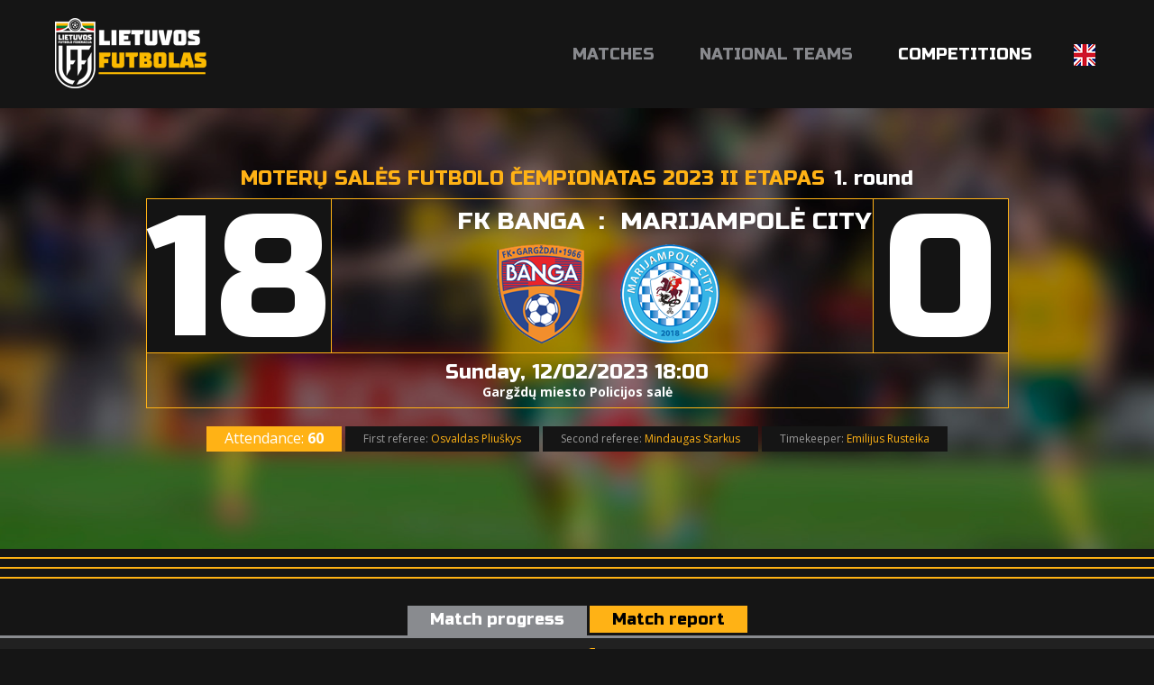

--- FILE ---
content_type: text/html; charset=utf-8
request_url: https://lietuvosfutbolas.lt/en/matches/fk-banga-marijampole-city-14376682/
body_size: 6764
content:


<!DOCTYPE html>

<html lang="en">
<head>
	<title>FK Banga - Marijampolė City - Lietuvos Futbolas</title>
	<meta http-equiv="X-UA-Compatible" content="IE=Edge" />
	<meta charset="UTF-8" />
	<meta name="viewport" content="width=device-width, initial-scale=1" />
	<meta name="description" content="Lietuvos futbolo varžybų ir rinktinių rezultatai, statistika, naujienos." />

	<script id="cookieyes" src="https://cdn-cookieyes.com/client_data/19d9efedfeea92de6f4f78d1/script.js"></script>	

	
	

	<meta property="og:image" content="http://lietuvosfutbolas.lt/static/images/lfcover2.png" />
	<meta property="og:description" content="Lietuvos futbolo varžybų ir rinktinių rezultatai, statistika, naujienos." />


	<link rel="shortcut icon" type="image/x-icon" href="/favicon2.ico" />

	<!-- default CSS -->
	<link type="text/css" rel="stylesheet" href="/Static/CSS/Common/reset-min.css" />
	<link type="text/css" rel="stylesheet" href="/Static/CSS/Common/reset-init.css" />

	<!-- fonts -->
	<link href='https://fonts.googleapis.com/css?family=Open+Sans:400,300,500,700,600,900&subset=latin-ext' rel='stylesheet' type='text/css'>
	<link href='https://fonts.googleapis.com/css?family=Russo+One:400,300,500,700,600&subset=latin-ext' rel='stylesheet' type='text/css'>

	<!-- generic CSS -->
	<link type="text/css" rel="stylesheet" media="screen" href="/static/css/main.min.css?ver=5" />
	<link type="text/css" rel="stylesheet" media="screen" href="/static/css/common.min.css?ver=5" />
	<link type="text/css" rel="stylesheet" media="screen" href="/static/css/controls.min.css?ver=5c5" />

	<!-- other CSS -->
	
	


	<!-- responsive CSS -->
	<link type="text/css" rel="stylesheet" media="screen" href="/static/css/responsive.min.css?ver=5" />

	<!-- scripts -->
	<script src="//code.jquery.com/jquery-1.11.0.min.js"></script>

	<!-- fancybox -->
	<script src="/static/scripts/plugins/fancybox2/jquery.fancybox.pack.js?v=2.1.5"></script>
	<link rel="stylesheet" type="text/css" href="/static/scripts/plugins/fancybox2/jquery.fancybox.css?v=2.1.5" media="screen" />
	<link rel="stylesheet" type="text/css" href="/static/scripts/plugins/fancybox2/helpers/jquery.fancybox-buttons.css?v=1.0.5" />
	<script src="/static/scripts/plugins/fancybox2/helpers/jquery.fancybox-buttons.js?v=1.0.5"></script>
	<link rel="stylesheet" type="text/css" href="/static/scripts/plugins/fancybox2/helpers/jquery.fancybox-thumbs.css?v=1.0.7" />
	<script src="/static/scripts/plugins/fancybox2/helpers/jquery.fancybox-thumbs.js?v=1.0.7"></script>
	<script src="/static/scripts/plugins/fancybox2/helpers/jquery.fancybox-media.js?v=1.0.6"></script>

	<script>
		(function (i, s, o, g, r, a, m) {
			i['GoogleAnalyticsObject'] = r; i[r] = i[r] || function () {
				(i[r].q = i[r].q || []).push(arguments)
			}, i[r].l = 1 * new Date(); a = s.createElement(o),
			m = s.getElementsByTagName(o)[0]; a.async = 1; a.src = g; m.parentNode.insertBefore(a, m)
		})(window, document, 'script', 'https://www.google-analytics.com/analytics.js', 'ga');

		ga('create', 'UA-61908084-2', 'auto');
		ga('send', 'pageview');
	</script>
	<script src='//platform-api.sharethis.com/js/sharethis.js#property=59cba931cf00260012153dcd&product=custom-share-buttons' async='async'></script>
</head>
<body>
	<header>
		<div class="social"></div>
		<a href="/en/"><img class="logo" src="/Static/Images/lf_logo_02.png" alt="Lietuvos Futbolas" /></a>
		<a id="simple-menu" href="#"><img src="/Static/images/togglemenu.png" alt="" /></a>
		<nav><ul><li><a id="navItemHome" href="/en/">Matches</a></li>
<li class="dropdown"><a id="navItemNational">National teams</a>
	<div class="widecontent dropdown-content" style="height:260px;">
		<div class="contentContainer" style="margin-left:-340px;width:630px;">
			<div style="float:left;width:200px;">
				<div class="content"><a class="nolink"><i></i>Men</a>
					<ul>
						<li><a href="/en/national-teams/mens/">Men's A team</a></li>
						<li><a href="/en/national-teams/u-21/">U-21</a></li>
						<li><a href="/en/national-teams/u-19/">U-19</a></li>
						<li><a href="/en/national-teams/u-18/">U-18</a></li>
						<li><a href="/en/national-teams/u-17/">U-17</a></li>
						<li><a href="/en/national-teams/u-16/">U-16</a></li>
						<li><a href="/en/national-teams/u-15/">U-15</a></li>
					</ul>
				</div>
			</div>
			<div style="float:left;width:200px;">
				<div class="content"><a class="nolink"><i></i>Women</a>
					<ul>
						<li><a href="/en/national-teams/womens/">Women's A team</a></li>
						<li><a href="/en/national-teams/wu-19/">WU-19</a></li>
						<!--<li><a href="/en/national-teams/wu-18/">WU-18</a></li>-->
						<li><a href="/en/national-teams/wu-17/">WU-17</a></li>
						<li><a href="/en/national-teams/wu-16/">WU-16</a></li>
						<li><a href="/en/national-teams/wu-15/">WU-15</a></li>
					</ul>
				</div>
			</div>
			<div style="float:left;width:220px;">
				<div class="content"><a class="nolink"><i></i>Futsal</a>
					<ul>
						<li><a href="/en/national-teams/futsal/">Futsal national team</a></li>
						<li><a href="/en/national-teams/womens-futsal/">Women's futsal national team</a></li>
						<li><a href="/en/national-teams/futsal-u-19/">Futsal U-19 national team</a></li>
					</ul>
				</div>
				<div class="content"><a class="nolink"><i></i>Beach soccer</a>
					<ul>
						<li><a href="/en/national-teams/beach-soccer/">Beach soccer</a></li>
					</ul>
				</div>
			</div>
			<div class="clear"></div>
		</div>
	</div>
</li>
<li class="dropdown">
	<a id="navItemCompetitions" class="active">Competitions</a>
	<div class="widecontent dropdown-content" style="height:740px;">
		<div class="contentContainer" style="margin-left:-720px;width:900px;overflow:hidden;">
			<div style="float:left;width:290px;">
				<div class="content"><a class="nolink"><i></i>Men</a>
					<ul>
						<li><a href="/en/competitions/senior/a-lyga/">A lyga, kurią remia TOPsport</a></li>
						<li><a href="/en/competitions/senior/i-lyga/">I lyga, kurią remia TOPsport</a></li>
<!--						<li><a href="/en/competitions/senior/ii-lyga/">LFF II lyga</a></li>-->
						<li><span>LFF II lyga</span></li>
						<li>&nbsp;&nbsp;&nbsp;&nbsp;(<a href="/en/competitions/20708568/ii-lyga-a-div/">A division</a>, <a href="/en/competitions/20724260/ii-lyga-b-div/">B division</a>)</li>

<!--						<li><a href="/en/competitions/senior/a-lyga/">Optibet A lyga</a></li>
						<li><a href="/en/competitions/senior/i-lyga/">Optibet I lyga</a></li>
						<li><span>II lyga</span></li>
						<li>&nbsp;&nbsp;&nbsp;&nbsp;(<a href="/en/competitions/11644164/ii-lyga-i-etapas/">I etapas</a>, <a href="/en/competitions/13334048/ii-lyga-1-10-v/">1-10 v.</a>, <a href="/en/competitions/13339888/ii-lyga-11-18-v/">11-18 v.</a>)</li>-->


						<li><a href="/en/competitions/senior/lff-taure/">FPRO LFF taurė</a></li>
						<li><a href="/en/competitions/23198647/lff-supertaure/">LFF Supertaurė, kurią remia TOPsport</a></li>
					</ul>
				</div>
				<div class="content"><a class="nolink"><i></i>Women</a>
					<ul>
						<li><a href="/en/competitions/women/moteru-a-lyga/">Moteru A lyga</a></li>
						<li><a href="/en/competitions/20733824/moteru-i-lyga/">Moteru I lyga</a></li>
<!--						<li><span>LMFA I lyga</span></li>
						<li>&nbsp;&nbsp;&nbsp;&nbsp;(<a href="/en/competitions/17466251/lmfa-i-lyga-i-etapas/">I etapas</a>)<br /><br /></li>-->

<!--						<li><a href="/en/competitions/women/moteru-a-lyga/">Topo centras Euronics moterų A lyga</a><br /><br /></li>
						<li><span>Topo centras Euronics moterų I lyga</span></li>
						<li>&nbsp;&nbsp;&nbsp;&nbsp;(<a href="/en/competitions/17611400/i-lyga-i-etapas/">I etapas</a>, <a href="/en/competitions/16648942/lmfa-i-lyga-ii-etapas/">II etapas</a>, <a href="/en/competitions/16851344/lmfa-i-lyga-iii-etapas/">III etapas</a>)<br /><br /></li>-->
						
						<li><span>Women's Baltic League</span></li>
						<li>&nbsp;&nbsp;&nbsp;&nbsp;(<a href="/en/competitions/20732538/womens-baltic-league-i-etapas/">I etapas</a>)<br /><br /></li>

						<li><span>Merginų elitinė lyga</span></li>
						<li>&nbsp;&nbsp;&nbsp;&nbsp;(<a href="/en/competitions/16179390/merginu-elitine-lyga-mel-u17-divizionas/">MEL U17</a>, <a href="/en/competitions/16180525/merginu-elitine-lyga-mel-u15-divizionas/">MEL U15</a>)<br /></li>

					</ul>
				</div>
				<div class="content"><a class="nolink"><i></i>Amateur</a>
					<ul>
						<!--<li><a href="/en/competitions/amateur/ii-lyga-pietu-zona/">II Lyga Pietu Zona</a></li>
						<li><a href="/en/competitions/amateur/ii-lyga-vakaru-zona/">II Lyga Vakaru Zona</a></li>
						<li><a href="/en/competitions/amateur/panevezio-iii-lyga/">Panevėžio III lyga</a></li>
						<li><a href="/en/competitions/amateur/kaff-maff-iii-lyga/">KAFF-MAFF III lyga 2025</a></li>
						<li><a href="/en/competitions/amateur/klff-iii-lyga/">KLFF III lyga</a></li>
						<li><a href="/en/competitions/amateur/siauliu-iii-lyga/">Šiaulių III lyga</a></li>-->
						
						<li><a href="/en/competitions/amateur/kaff-maff-iii-lyga/">KAFF-MAFF III lyga 2025</a></li>
						<li><a href="/en/competitions/amateur/klff-iii-lyga/">KLFF III lyga</a></li>
						<li><a href="/en/competitions/amateur/paff-saff-iii-lyga/">PAFF-ŠAFF III lyga</a></li>
					</ul>
				</div>
			</div>
			<div style="float:left;width:300px;overflow:hidden;">
				<div class="content"><a class="nolink"><i></i>Youth</a>
					<ul style="float:left;width:280px;overflow:hidden;margin-left:0px;">
						<li><a href="/en/competitions/21880486/jaunimo-u-19-cempionatas/">Jaunimo U-19 čempionatas</a><br /><br /></li>
<li><span>Elitinė jaunių lyga</span></li>

						<li><span>U-18 divizionas</span></li>
						<li>&nbsp;&nbsp;&nbsp;&nbsp;(<a href="/en/competitions/21889673/ejl-u-18-divizionas-a-gr/">A gr.</a>, <a href="/en/competitions/21950638/ejl-u-18-divizionas-b-gr/">B gr.</a><!--, <a href="/en/competitions/21468142/ejl-u-18-divizionas-1-6-v/">1-6 v.</a>, <a href="/en/competitions/21444141/ejl-u-18-divizionas-7-12-v/">7-12 v.</a>-->)</li>
						
						<li><span>U-16 divizionas</span></li>
						<li>&nbsp;&nbsp;&nbsp;&nbsp;(<a href="/en/competitions/21889609/ejl-u-16-divizionas-a-gr/">A gr.</a>, <a href="/en/competitions/21950606/ejl-u-16-divizionas-b-gr/">B gr.</a><!--, <a href="/en/competitions/21469575/ejl-u-16-divizionas-1-6-v/">1-6 v.</a>, <a href="/en/competitions/21444255/ejl-u-16-divizionas-7-11-v/">7-11 v.</a>-->)</li>

						<li><span>U-15 divizionas</span></li>
						<li>&nbsp;&nbsp;&nbsp;&nbsp;(<a href="/en/competitions/21888236/ejl-u-15-divizionas-a-gr/">A gr.</a>, <a href="/en/competitions/21888256/ejl-u-15-divizionas-b-gr/">B gr.</a><!--, <a href="/en/competitions/21468294/ejl-u-15-divizionas-1-6-v/">1-6 v.</a>, <a href="/en/competitions/21467888/ejl-u-15-divizionas-7-12-v/">7-12 v.</a>-->)<br /><br /></li>
						
						<li><a href="/en/competitions/21880499/u-14-divizionas/">U-14 divizionas</a></li>

						<li><a href="/en/competitions/21880542/u-13-divizionas/">U-13 divizionas</a><!-- (<a href="/en/competitions/20967252/u-13-divizionas-1-8-v/">1-8 v.</a>, <a href="/en/competitions/20966594/u-13-divizionas-9-16-v/">9-16 v.</a>)--><br /><br /></li>
						<!--<li><span>Jaunučių U-13 divizionas</span></li>
						<li>&nbsp;&nbsp;&nbsp;&nbsp;(<a href="/en/competitions/10613168/jaunuciu-u-13-divizionas-pietu-rytu/">Pietų-Rytų</a>, <a href="/en/competitions/10613423/jaunuciu-u-13-divizionas-siaures-vakaru/">Šiaurės-Vakarų</a>)<br /><br /></li>-->

						<!--<li><a href="/en/competitions/10668054/i-lygos-u-17-divizionas/">I lygos U-17 divizionas</a><br /><br /></li>-->

<!--						<li><span>I lygos U-18 divizionas</span></li>
						<li>&nbsp;&nbsp;&nbsp;&nbsp;(<a href="/en/competitions/12907684/i-lygos-u-18-divizionas-pietu-rytu/">Pietų-Rytų</a>, <a href="/en/competitions/12907695/i-lygos-u-18-divizionas-siaures-vakaru/">Šiaurės-Vakarų</a>, <a href="/en/competitions/15504708/i-lygos-u-18-divizionas-superfinalas/">superfinalas</a>)<br /><br /></li>

						<li><span>I lygos U-16 divizionas</span></li>
						<li>&nbsp;&nbsp;&nbsp;&nbsp;(<a href="/en/competitions/12913621/i-lygos-u-16-divizionas-pietu-rytu/">Pietų-Rytų</a>, <a href="/en/competitions/12910024/i-lygos-u-16-divizionas-siaures-vakaru/">Šiaurės-Vakarų</a>, <a href="/en/competitions/15504665/i-lygos-u-16-divizionas-superfinalas/">superfinalas</a>)<br /><br /></li>

						<li><span>I lygos U-15 divizionas</span></li>
						<li>&nbsp;&nbsp;&nbsp;&nbsp;(<a href="/en/competitions/12910269/i-lygos-u-15-divizionas-pietu/">Pietų</a>, <a href="/en/competitions/12910433/i-lygos-u-15-divizionas-rytu/">Rytų</a>, <a href="/en/competitions/13031134/i-lygos-u-15-divizionas-siaures-vakaru/">Šiaurės-Vakarų</a>, <a href="/en/competitions/15504593/i-lygos-u-15-divizionas-patekimo-i-superfinala/">patekimo į superfinalą</a>, <a href="/en/competitions/15504656/i-lygos-u-15-divizionas-superfinalas/">superfinalas</a>)<br /><br /></li>
						
						<li><span>I lygos U-14 divizionas</span></li>
						<li>&nbsp;&nbsp;&nbsp;&nbsp;(<a href="/en/competitions/12913724/i-lygos-u-14-divizionas-pietu/">Pietų</a>, <a href="/en/competitions/12913745/i-lygos-u-14-divizionas-rytu/">Rytų</a>, <a href="/en/competitions/13031146/i-lygos-u-14-divizionas-siaures-vakaru/">Šiaurės-Vakarų</a>, <a href="/en/competitions/15302526/i-lygos-u-14-divizionas-patekimo-i-superfinala/">patekimo į superfinalą</a>, <a href="/en/competitions/15504559/i-lygos-u-14-divizionas-superfinalas/">superfinalas</a>)<br /><br /></li>
						
						<li><span>I lygos U-13 divizionas</span></li>
						<li>&nbsp;&nbsp;&nbsp;&nbsp;(<a href="/en/competitions/12914784/i-lygos-u-13-divizionas-pietu/">Pietų</a>, <a href="/en/competitions/12915196/i-lygos-u-13-divizionas-rytu/">Rytų</a>, <a href="/en/competitions/12915280/i-lygos-u-13-divizionas-siaures-vakaru/">Šiaurės-Vakarų</a>, <a href="/en/competitions/15503991/i-lygos-u-13-divizionas-patekimo-i-superfinala/">patekimo į superfinalą</a>, <a href="/en/competitions/15503980/i-lygos-u-13-divizionas-superfinalas/">superfinalas</a>)<br /><br /></li>-->
					</ul>
					<div class="clear"></div>
				</div>
			</div>
			<div style="float:left;width:300px;overflow:hidden;">
				<div class="content"><a class="nolink"><i></i>Futsal</a>
					<ul>
						<li><a href="/en/competitions/futsal/futsal-a-lyga/">Futsal A league, kurią remia TOPsport</a></li>
					</ul>
				</div>
			</div>
			<div class="clear"></div>
		</div>
	</div>
</li><li class="dropdown lang"><a><img src="/static/images/lang_en.png" alt="EN" /></a><div class="widecontent dropdown-content" style=""><div class="contentContainer"><ul><li><a href="/"><img src="/static/images/lang_lt.png" alt="LT" /></a></li><li><a href="/en/"><img src="/static/images/lang_en.png" alt="EN" /></a></li></ul></div></div></li></ul></nav>
	</header>
	<main>
		<div class="content">
			


<div class="matchHeader">
	<div class="matchData"><h2><span>Moterų salės futbolo čempionatas 2023 II etapas</span>1. round</h2><div class="resultContainer"><div class="line1"><div class="res1">18</div><div class="clubs"><div class="club1"><a href="/en/clubs/fk-banga-12512/?cid=14376616">FK Banga<img alt="logo" src="https://lietuvosfutbolas.lt/files/images_comet/Club/1/_resized/1072_-1112223458_160_110_withoutgrow_t.png" /></a></div><div class="separator">:</div><div class="club2"><a href="/en/clubs/marijampole-city-36881/?cid=14376616">Marijampolė City<img alt="logo" src="https://lietuvosfutbolas.lt/files/images_comet/Club/1/_resized/26183_7ad19011-8a6d-4f07-ae7a-bfebd898f3e3_160_110_withoutgrow_t.png" /></a></div></div><div class="res2">0</div></div><div class="line2"><h4>Sunday, 12/02/2023 18:00</h4><h5>Gargždų miesto Policijos salė</h5></div></div></div>
<div class="line3"><ul class="officials"><li class="attendance">Attendance: <b>60</b></li><li>First referee: <b>Osvaldas Pliuškys</b></li><li>Second referee: <b>Mindaugas Starkus</b></li><li>Timekeeper: <b>Emilijus Rusteika</b></li></ul></div>

	<div class="socialbuttons"><div class="sharethis-inline-share-buttons"></div></div>
</div>
<div class="line lineRGB"></div>
<div class="tabbedContent"><div class="tabs"><ul><li class="active" data-content="tabContent_1_1"><span>Match progress</span></li><li class="" data-content="tabContent_1_2"><span>Match report</span></li></ul></div>		<div class="tabsContent">
			<div id="tabContent_1_1" class="active">
<div class="competitionContent bordered"><table class="matchprogress"><tr class="odd goal"><td class="goal"><span><a href="/en/players/donata-svarcaite-14204/">Donata Švarcaitė</a></span><h3 class="big">Goooal! &nbsp;1:0</h3><div class="icon"></div> </td><td><h4 class="">1</h4></td><td>&nbsp;</td></tr>
<tr class="goal"><td class="goal"><span><a href="/en/players/donata-svarcaite-14204/">Donata Švarcaitė</a></span><h3 class="big">Goooal! &nbsp;2:0</h3><div class="icon"></div> </td><td><h4 class="">3</h4></td><td>&nbsp;</td></tr>
<tr class="odd goal"><td class="goal"><span><a href="/en/players/atene-streckyte-15951/">Atėnė Streckytė</a></span><h3 class="big">Goooal! &nbsp;3:0</h3><div class="icon"></div> </td><td><h4 class="">18</h4></td><td>&nbsp;</td></tr>
<tr class="goal"><td class="goal"><span><a href="/en/players/donata-svarcaite-14204/">Donata Švarcaitė</a></span><h3 class="big">Goooal! &nbsp;4:0</h3><div class="icon"></div> </td><td><h4 class="">19</h4></td><td>&nbsp;</td></tr>
<tr class="odd goal"><td class="goal"><span><a href="/en/players/vilte-svarcaite-14205/">Viltė Švarcaitė</a></span><h3 class="big">Goooal! &nbsp;5:0</h3><div class="icon"></div> </td><td><h4 class="">20</h4></td><td>&nbsp;</td></tr>
<tr class="goal"><td class="goal"><span><a href="/en/players/kamile-pranulyte-9129/">Kamilė Pranulytė</a></span><h3 class="big">Goooal! &nbsp;6:0</h3><div class="icon"></div> </td><td><h4 class="">23</h4></td><td>&nbsp;</td></tr>
<tr class="odd goal"><td class="goal"><span><a href="/en/players/vilte-svarcaite-14205/">Viltė Švarcaitė</a></span><h3 class="big">Goooal! &nbsp;7:0</h3><div class="icon"></div> </td><td><h4 class="">24</h4></td><td>&nbsp;</td></tr>
<tr class="goal"><td class="goal"><span><a href="/en/players/donata-svarcaite-14204/">Donata Švarcaitė</a></span><h3 class="big">Goooal! &nbsp;8:0</h3><div class="icon"></div> </td><td><h4 class="">24</h4></td><td>&nbsp;</td></tr>
<tr class="odd goal"><td class="goal"><span><a href="/en/players/auste-bernotaite-51275/">Austė Bernotaitė</a></span><h3 class="big">Goooal! &nbsp;9:0</h3><div class="icon"></div> </td><td><h4 class="">24</h4></td><td>&nbsp;</td></tr>
<tr class="goal"><td class="goal"><span><a href="/en/players/kamile-pranulyte-9129/">Kamilė Pranulytė</a></span><h3 class="big">Goooal! &nbsp;10:0</h3><div class="icon"></div> </td><td><h4 class="">28</h4></td><td>&nbsp;</td></tr>
<tr class="odd goal"><td class="goal"><span><a href="/en/players/auste-bernotaite-51275/">Austė Bernotaitė</a></span><h3 class="big">Goooal! &nbsp;11:0</h3><div class="icon"></div> </td><td><h4 class="">29</h4></td><td>&nbsp;</td></tr>
<tr class="goal"><td class="goal"><span><a href="/en/players/monika-griksaite-4789/">Monika Grikšaitė</a></span><h3 class="big">Goooal! &nbsp;12:0</h3><div class="icon"></div> </td><td><h4 class="">31</h4></td><td>&nbsp;</td></tr>
<tr class="odd goal"><td class="goal"><span><a href="/en/players/kamile-pranulyte-9129/">Kamilė Pranulytė</a></span><h3 class="big">Goooal! &nbsp;13:0</h3><div class="icon"></div> </td><td><h4 class="">32</h4></td><td>&nbsp;</td></tr>
<tr class="goal"><td class="goal"><span><a href="/en/players/paulina-lengviniene-narbutaite-8980/">Paulina Lengvinienė (Narbutaitė)</a></span><h3 class="big">Goooal! &nbsp;14:0</h3><div class="icon"></div> </td><td><h4 class="">33</h4></td><td>&nbsp;</td></tr>
<tr class="odd goal"><td class="goal"><span><a href="/en/players/monika-griksaite-4789/">Monika Grikšaitė</a></span><h3 class="big">Goooal! &nbsp;15:0</h3><div class="icon"></div> </td><td><h4 class="">36</h4></td><td>&nbsp;</td></tr>
<tr class="goal"><td class="goal"><span><a href="/en/players/ugne-jonelyte-16324/">Ugnė Jonelytė</a></span><h3 class="big">Goooal! &nbsp;16:0</h3><div class="icon"></div> </td><td><h4 class="">37</h4></td><td>&nbsp;</td></tr>
<tr class="odd goal"><td class="goal"><span><a href="/en/players/ugne-jonelyte-16324/">Ugnė Jonelytė</a></span><h3 class="big">Goooal! &nbsp;17:0</h3><div class="icon"></div> </td><td><h4 class="">38</h4></td><td>&nbsp;</td></tr>
<tr class="goal"><td class="goal"><span><a href="/en/players/atene-streckyte-15951/">Atėnė Streckytė</a></span><h3 class="big">Goooal! &nbsp;18:0</h3><div class="icon"></div> </td><td><h4 class="">40</h4></td><td>&nbsp;</td></tr>
</table></div>			</div>
			<div id="tabContent_1_2" class="">
<div class="competitionContent bordered"><table class="teams"><tr class="firstteam odd"><td><a href="/en/players/karolina-curukova-131982/">Karolina Curukova (G)</a></td><td>29</td><td></td><td>16</td><td><a href="/en/players/eva-selepen-8973/">Eva Šelepen (G)</a></td></tr>
<tr class="firstteam"><td><ul class="events"><li class="goal"><div class="icon"></div>24'</li>
<li class="goal"><div class="icon"></div>29'</li>
</ul><a href="/en/players/auste-bernotaite-51275/">Austė Bernotaitė</a></td><td>7</td><td></td><td>7</td><td><a href="/en/players/aukse-eidukaityte-37141/">Auksė Eidukaitytė</a></td></tr>
<tr class="firstteam odd"><td><ul class="events"><li class="goal"><div class="icon"></div>31'</li>
<li class="goal"><div class="icon"></div>36'</li>
</ul><a href="/en/players/monika-griksaite-4789/">Monika Grikšaitė (C)</a></td><td>11</td><td></td><td>8</td><td><a href="/en/players/roma-nedzinske-71073/">Roma Nedzinskė (C)</a></td></tr>
<tr class="firstteam"><td><ul class="events"><li class="goal"><div class="icon"></div>1'</li>
<li class="goal"><div class="icon"></div>3'</li>
<li class="goal"><div class="icon"></div>19'</li>
<li class="goal"><div class="icon"></div>24'</li>
</ul><a href="/en/players/donata-svarcaite-14204/">Donata Švarcaitė</a></td><td>12</td><td></td><td>10</td><td><a href="/en/players/ieva-zakelyte-15195/">Ieva Žakelytė</a></td></tr>
<tr class="firstteam odd"><td><ul class="events"><li class="goal"><div class="icon"></div>20'</li>
<li class="goal"><div class="icon"></div>24'</li>
</ul><a href="/en/players/vilte-svarcaite-14205/">Viltė Švarcaitė</a></td><td>19</td><td></td><td>17</td><td><a href="/en/players/valentina-laurencike-viktorova-70924/">Valentina Laurenčikė-Viktorova</a></td></tr>
<tr class="firstteam"><td><a href="/en/players/kamile-ziliute-14851/">Kamilė Žiliūtė</a></td><td>2</td><td></td><td>1</td><td><a href="/en/players/saule-valatkeviciute-47769/">Saulė Valatkevičiūtė (G)</a></td></tr>
<tr class="firstteam odd"><td><ul class="events"><li class="goal"><div class="icon"></div>37'</li>
<li class="goal"><div class="icon"></div>38'</li>
</ul><a href="/en/players/ugne-jonelyte-16324/">Ugnė Jonelytė</a></td><td>8</td><td></td><td>4</td><td><a href="/en/players/sulamita-paltanaviciute-132240/">Sulamita Paltanavičiūtė</a></td></tr>
<tr class="firstteam"><td><ul class="events"><li class="goal"><div class="icon"></div>33'</li>
</ul><a href="/en/players/paulina-lengviniene-narbutaite-8980/">Paulina Lengvinienė (Narbutaitė)</a></td><td>15</td><td></td><td>9</td><td><a href="/en/players/radvile-nedzinskaite-310131/">Radvilė Nedzinskaitė</a></td></tr>
<tr class="firstteam odd"><td><a href="/en/players/estela-tamosauskaite-16313/">Estela Tamošauskaitė</a></td><td>17</td><td></td><td>11</td><td><a href="/en/players/amanda-berzanskaite-313767/">Amanda Beržanskaitė</a></td></tr>
<tr class="firstteam"><td><ul class="events"><li class="goal"><div class="icon"></div>18'</li>
<li class="goal"><div class="icon"></div>40'</li>
</ul><a href="/en/players/atene-streckyte-15951/">Atėnė Streckytė</a></td><td>18</td><td></td><td>14</td><td><a href="/en/players/edita-petraskiene-301402/">Edita Petraškienė</a></td></tr>
<tr class="firstteam odd"><td><ul class="events"><li class="goal"><div class="icon"></div>23'</li>
<li class="goal"><div class="icon"></div>28'</li>
<li class="goal"><div class="icon"></div>32'</li>
</ul><a href="/en/players/kamile-pranulyte-9129/">Kamilė Pranulytė</a></td><td>23</td><td></td><td>15</td><td><a href="/en/players/joana-baltuskiniene-301400/">Joana Baltuškinienė</a></td></tr>
<tr class="firstteam"><td>-</td><td></td><td></td><td>18</td><td><a href="/en/players/danguole-bubliene-70922/">Danguolė Bublienė</a></td></tr>
<tr class="firstteam odd"><td>-</td><td></td><td></td><td>47</td><td><a href="/en/players/paula-romanovaite-311662/">Paula Romanovaitė</a></td></tr>
<tr class="subtitle"><td colspan="5">Coaches</td></tr>
<tr class="coaches odd"><td>Simonas Alsys</td><td></td><td></td><td></td><td>Airidas Karkazas</td></tr>
</table></div>			</div>
		</div></div>





		</div>
	</main>
	<footer>
		<div class="wrapInner">
			<img class="img1" src="/static/images/logo04a.png" alt="Lietuvos Futbolas" />
			<img class="img2" src="/static/images/logo04b.png" alt="Lietuvos Futbolas" />
			<h4>&copy; 2026 Lithuanian Football Federation. All rights reserved.</h4>
				<a href="/en/privacy-policy/">Privacy policy</a>
			<h5>web by: <a href="http://www.auris.hr/" target="_blank">Auris</a></h5>
			<div class="social">
				<a href="https://www.facebook.com/LTUfutbolas" title="Facebook"></a>
				<a href="https://www.twitter.com/ltfutbolas" target="_blank" title="Twitter"></a>
				<a href="https://www.instagram.com/ltfutbolas" title="Instagram"></a>
			</div>
		</div>
	</footer>

	<!-- my language strings -->
	<script>
	</script>

	<!-- my scripts -->
	<script src="/static/scripts/common.js"></script>

	
	<script src="/static/scripts/plugins/appear/jquery.appear.js"></script>
	<script src="/static/scripts/plugins/countUp/countUp.min.js"></script>

	<script src="/static/scripts/pages/page.js"></script>


	<!-- end my scripts -->

</body>
</html>


--- FILE ---
content_type: application/javascript
request_url: https://lietuvosfutbolas.lt/static/scripts/common.js
body_size: 884
content:
jQuery(function ($) {
	var _oldShow = $.fn.show;

	$.fn.show = function (speed, oldCallback) {
		return $(this).each(function () {
			var obj = $(this),
				newCallback = function () {
					if ($.isFunction(oldCallback)) {
						oldCallback.apply(obj);
					}
					obj.trigger('afterShow');
				};

			// you can trigger a before show if you want
			obj.trigger('beforeShow');

			// now use the old function to show the element passing the new callback
			_oldShow.apply(obj, [speed, newCallback]);
		});
	}
});

$(".tabbedContent .tabs > ul > li").click(function () {
	if (!$(this).hasClass("active")) {
		// hide all
		$(this).parent().parent().parent().find(".tabsContent > div").each(function () {
			$(this).removeClass("active");
		});
		// show active
		var dataContent = $(this).attr("data-content");
		$($(this).parent().parent().parent().find(".tabsContent > #" + dataContent)[0]).addClass("active");
		// switch to active tab
		$(this).parent().find("li.active").each(function () {
			$(this).removeClass("active");
		});
		$(this).addClass("active");
	}
});

$('#simple-menu').click(function () {
	$('header > nav.showMobile > ul > li.dropdown > a').unbind("click");

	$("header > nav").toggleClass("showMobile");

	$('header > nav.showMobile > ul > li.dropdown > a').click(function () {
		$(this).parent().toggleClass("show");
		return false;
	});

	return false;
});

$("a.imgFancy").fancybox({
	helpers: { media: {}, buttons: {} }
});

$.fn.attachDragger = function () {
	var attachment = false, lastPosition, position, difference;
	$($(this).selector).on("mousedown mouseup mousemove touchstart touchend touchmove", function (e) {
		if ((e.type == "mousedown") || (e.type="touchstart")) attachment = true, lastPosition = [e.clientX, e.clientY];
		if ((e.type == "mouseup") || (e.type = "touchend")) attachment = false;
		if (((e.type == "mousemove") || (e.type = "touchmove")) && attachment == true) {
			position = [e.clientX, e.clientY];
			difference = [(position[0] - lastPosition[0]), (position[1] - lastPosition[1])];
			$(this).scrollLeft($(this).scrollLeft() - difference[0]);
			$(this).scrollTop($(this).scrollTop() - difference[1]);
			lastPosition = [e.clientX, e.clientY];
		}
	});
	$(window).on("mouseup", function () {
		attachment = false;
	});
	$(window).on("touchend", function () {
		attachment = false;
	});
}

$(document).ready(function () {
	$("div.tabs").attachDragger();
	$("div.competitionContent").attachDragger();
});